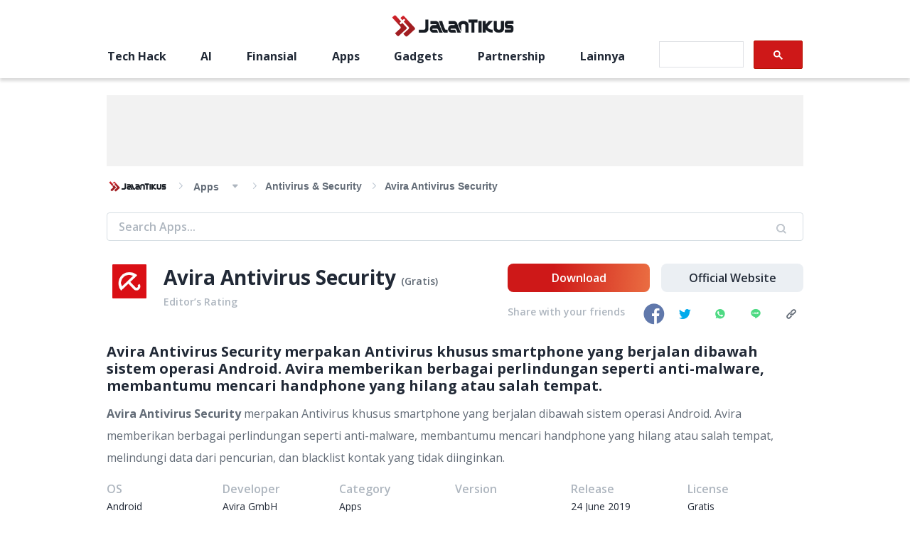

--- FILE ---
content_type: text/html; charset=utf-8
request_url: https://jalantikus.com/apps/avira-antivirus-security/
body_size: 9784
content:
<!doctype html><html lang="id"><head><meta charset="utf-8"/><meta name="language" content="Indonesian"/><meta name="viewport" content="width=device-width,initial-scale=1,maximum-scale=1,user-scalable=no,minimum-scale=1"><meta name="geo.region" content="ID-JK"/><meta name="geo.placename" content="Jakarta"/><meta name="google-site-verification" content="Cn_w4FUeEW9fXZdrf3LbYU5mUiLj59PmsFC6jKeP0eI"/><meta name="google-site-verification" content="wgW-epNGIIx_ys2V7OJy6ypAYnoZF1SHZ-gkw2YoWBw"/><meta property="fb:app_id" content="391633060859123"/><meta property="fb:pages" content="387823967920385"/><meta name="dailymotion-domain-verification" content="dmnxibfwg9x7fyuzy"/><meta name="dailymotion-domain-verification" content="dmeehiqbeslxystf2"/><title data-rh="true">Avira Antivirus Security | JalanTikus</title><meta data-rh="true" name="description" content="Avira Antivirus Security merpakan Antivirus khusus smartphone yang berjalan dibawah sistem operasi Android. Avira memberikan berbagai perlindungan seperti anti-malware, membantumu mencari handphone yang hilang atau salah tempat."/><meta data-rh="true" property="og:site_name" content="JalanTikus"/><meta data-rh="true" property="og:url" content="https://jalantikus.com/apps/avira-antivirus-security/"/><meta data-rh="true" property="og:type" content="article"/><meta data-rh="true" property="og:title" content="Avira Antivirus Security | JalanTikus"/><meta data-rh="true" property="og:description" content="Avira Antivirus Security merpakan Antivirus khusus smartphone yang berjalan dibawah sistem operasi Android. Avira memberikan berbagai perlindungan seperti anti-malware, membantumu mencari handphone yang hilang atau salah tempat."/><meta data-rh="true" property="og:image" content="[data-uri]"/><meta data-rh="true" property="og:image:width" content="600"/><meta data-rh="true" property="og:image:height" content="315"/><meta data-rh="true" name="twitter:card" content="summary_large_image"/><meta data-rh="true" name="twitter:creator" content="jalantikuscom"/><meta data-rh="true" name="twitter:title" content="Avira Antivirus Security | JalanTikus"/><meta data-rh="true" name="twitter:description" content="Avira Antivirus Security merpakan Antivirus khusus smartphone yang berjalan dibawah sistem operasi Android. Avira memberikan berbagai perlindungan seperti anti-malware, membantumu mencari handphone yang hilang atau salah tempat."/><link data-rh="true" rel="canonical" href="https://jalantikus.com/apps/avira-antivirus-security/"/><link data-rh="true" rel="amphtml" href="https://jalantikus.com/amp/apps/avira-antivirus-security/"/><link rel="preconnect" href="https://fonts.gstatic.com/" crossorigin><link rel="dns-prefetch" href="https://fonts.gstatic.com/"><link rel="preconnect" href="https://api.dailymotion.com/" crossorigin><link rel="dns-prefetch" href="https://api.dailymotion.com/"><link rel="preconnect" href="https://cdnjs.cloudflare.com/" crossorigin><link rel="dns-prefetch" href="https://cdnjs.cloudflare.com/"><link rel="preload" href="https://fonts.googleapis.com/css2?family=Open+Sans:wght@400;600;700&family=Roboto:wght@100&display=swap" as="style"><link rel="stylesheet" href="https://fonts.googleapis.com/css2?family=Open+Sans:wght@400;600;700&family=Roboto:wght@100&display=swap"><link rel="shortcut icon" href="/assets/favicon/favicon.ico"><link rel="apple-touch-icon" sizes="57x57" href="/assets/favicon/apple-touch-icon-57x57.png"><link rel="icon" type="image/png" href="/assets/favicon/favicon-192x192.png" sizes="192x192"><link rel="icon" type="image/png" href="/assets/favicon/favicon-160x160.png" sizes="160x160"><link rel="icon" type="image/png" href="/assets/favicon/favicon-96x96.png" sizes="96x96"><link rel="icon" type="image/png" href="/assets/favicon/favicon-16x16.png" sizes="16x16"><link rel="icon" type="image/png" href="/assets/favicon/favicon-32x32.png" sizes="32x32"><link rel="apple-touch-icon" sizes="57x57" href="/assets/favicon/apple-touch-icon-57x57.png"><link rel="apple-touch-icon" sizes="114x114" href="/assets/favicon/apple-touch-icon-114x114.png"><link rel="apple-touch-icon" sizes="72x72" href="/assets/favicon/apple-touch-icon-72x72.png"><link rel="apple-touch-icon" sizes="144x144" href="/assets/favicon/apple-touch-icon-144x144.png"><link rel="apple-touch-icon" sizes="60x60" href="/assets/favicon/apple-touch-icon-60x60.png"><link rel="apple-touch-icon" sizes="120x120" href="/assets/favicon/apple-touch-icon-120x120.png"><link rel="apple-touch-icon" sizes="76x76" href="/assets/favicon/apple-touch-icon-76x76.png"><link rel="apple-touch-icon" sizes="152x152" href="/assets/favicon/apple-touch-icon-152x152.png"><link rel="apple-touch-icon" sizes="180x180" href="/assets/favicon/apple-touch-icon-180x180.png"><link rel="apple-touch-icon" href="/assets/favicon/apple-touch-icon.png"><link rel="manifest" href="/manifest.json"/><meta name="amp-google-client-id-api" content="googleanalytics"><meta name="msapplication-TileColor" content="#b91d47"/><meta name="msapplication-TileImage" content="/assets/favicon/mstile-144x144.png"/><meta name="msapplication-config" content="/assets/favicon/browserconfig.xml"/><meta name="theme-color" content="#1e252c"/><script async src="https://securepubads.g.doubleclick.net/tag/js/gpt.js"></script><script async src="https://pagead2.googlesyndication.com/pagead/js/adsbygoogle.js?client=ca-pub-3376685942337626" crossorigin="anonymous"></script><script type="application/ld+json">{"@type":"WebSite","@id":"https://jalantikus.com/#website","url":"https://jalantikus.com/","name":"JalanTikus.com","description":"Application and Technology News","publisher":{"@id":"https://jalantikus.com/#organization"},"alternateName":"JT", "potentialAction":{"@type":"SearchAction","target":{"@type":"EntryPoint","urlTemplate":"https://jalantikus.com/search/{search_term_string}"},"query-input":"required name=search_term_string"}, "inLanguage":"id-ID"}</script><script type="application/ld+json">{"@type":"Organization","@id":"https://jalantikus.com/#organization","name":"JalanTikus","alternateName":"JT","url":"https://jalantikus.com","logo":{"@type":"ImageObject","inLanguage":"id-ID","@id":"https://jalantikus.com/#/schema/logo/image/","url":"https://jalantikus.com/assets/images/logo.png","contentUrl":"https://jalantikus.com/assets/images/logo.png","width":"296","height":"79", "caption":"JalanTikus"},"image":{"@id":"https://jalantikus.com/#/schema/logo/image/"},"sameAs":["https://www.facebook.com/JalanTikus","https://instagram.com/jalantikusid/","https://plus.google.com/+JalantikusID","https://www.youtube.com/user/JalanTikusOfficial","https://twitter.com/jalantikuscom"]}</script><script>!function(e,t,n,c,o,a,f){e.fbq||(o=e.fbq=function(){o.callMethod?o.callMethod.apply(o,arguments):o.queue.push(arguments)},e._fbq||(e._fbq=o),o.push=o,o.loaded=!0,o.version="2.0",o.queue=[],(a=t.createElement(n)).async=!0,a.src="https://connect.facebook.net/en_US/fbevents.js",(f=t.getElementsByTagName(n)[0]).parentNode.insertBefore(a,f))}(window,document,"script"),fbq("init","696041037718286"),fbq("track","PageView")</script><script>!function(t,h,e,j,s,n){t.hj=t.hj||function(){(t.hj.q=t.hj.q||[]).push(arguments)},t._hjSettings={hjid:1771071,hjsv:6},s=h.getElementsByTagName("head")[0],(n=h.createElement("script")).async=1,n.src="https://static.hotjar.com/c/hotjar-"+t._hjSettings.hjid+".js?sv="+t._hjSettings.hjsv,s.appendChild(n)}(window,document)</script><script type="text/javascript">!function(t,e){t[e]=t[e]||function t(){(t.q=t.q||[]).push(arguments)},t[e].v=t[e].v||2,function(t,n,c,o,i,a){function f(o,i){(o=function(n,c){try{if(c=(n=t.localStorage).getItem("_aQS02NjcyN0JCMzRGODlBNkRFNEU2MkE1MEEtMQ"))return JSON.parse(c).lgk||[];if((n.getItem("v4%61c%31%65iZr0")||"").split(",")[4]>0)return[[e+"-engaged","true"]]}catch(t){}}())&&typeof o.forEach===c&&(i=t[n].pubads())&&o.forEach((function(t){t&&t[0]&&i.setTargeting(t[0],t[1]||"")}))}(a=t[n]=t[n]||{}).cmd=a.cmd||[],typeof a.pubads===c?f():typeof a.cmd.unshift===c?a.cmd.unshift(f):a.cmd.push(f)}(window,"googletag","function")}(window,decodeURI("admira%6c")),function(t,e,n){n=t.createElement(e),t=t.getElementsByTagName(e)[0],n.async=1,n.src="https://tackytrains.com/build/787478325/fd4658427a4544b0f30f0505e80.index.js",t.parentNode.insertBefore(n,t)}(document,"script")</script><script>!function(e,t,a,n,g){e[n]=e[n]||[],e[n].push({"gtm.start":(new Date).getTime(),event:"gtm.js"});var m=t.getElementsByTagName(a)[0],r=t.createElement(a);r.async=!0,r.src="https://www.googletagmanager.com/gtm.js?id=GTM-WVNL8MB",m.parentNode.insertBefore(r,m)}(window,document,"script","dataLayer")</script><script async src="https://securepubads.g.doubleclick.net/tag/js/gpt.js"></script><script type="text/javascript">window.AviviD=window.AviviD||{settings:{},status:{}},AviviD.web_id="jalantikus",AviviD.category_id="20221024000002",AviviD.tracking_platform="likr",function(e,t,a,i,n){e[i]=e[i]||[],e[i].push({"gtm.start":(new Date).getTime(),event:"gtm.js"});var m=t.getElementsByTagName(a)[0],s=t.createElement(a);s.async=!0,s.src="https://www.googletagmanager.com/gtm.js?id=GTM-W9F4QDN&timestamp="+(new Date).getTime(),m.parentNode.insertBefore(s,m)}(window,document,"script","dataLayer"),function(e,t,a,i,n){e[i]=e[i]||[],e[i].push({"gtm.start":(new Date).getTime(),event:"gtm.js"});var m=t.getElementsByTagName(a)[0],s=t.createElement(a);s.async=!0,s.src="https://www.googletagmanager.com/gtm.js?id=GTM-MKB8VFG&timestamp="+(new Date).getTime(),m.parentNode.insertBefore(s,m)}(window,document,"script","dataLayer")</script><link href="/static/css/main.8183d0ab.chunk.css" rel="stylesheet"></head><body><noscript><iframe src="https://www.googletagmanager.com/ns.html?id=GTM-WVNL8MB" height="0" width="0" style="display:none;visibility:hidden"></iframe></noscript><script>var article_content=[],jt_content=[],apps_content=[]</script><noscript>You need to enable JavaScript to run this app.</noscript><div id="root"><div class="ad_wrapper homepage mobile" style="min-width:300px;min-height:31px;display:flex;justify-content:center;align-items:center"><div id="JT_320x100_top"></div></div><header></header><main class="container-common__wrapper" id="downloadDetailPage"><div class="container-common__vertical-banner"><div class="" style="min-width:120px;min-height:240px"><div class="adunitContainer"><div class="adBox"></div></div></div></div><div class="container-common"><div class="ad_wrapper desktop" style="min-height:100px"><div id="JT_970x90_top"></div></div><div class="ad_wrapper mobile" style="min-height:100px"><div id="JT_320x100"></div></div><div class="video-category__breadcrumbs"><div class="breadcrumbs-wrapper" style="font-family:Helvetica"><div class="breadcrumbs-logo_wrapper"><a href="/"><img src="/6a435a2337e0b3c935361ece3f844a1d.png" alt="logo"/></a></div><ul class="breadcrumbs category-small" itemscope="" itemType="http://schema.org/BreadcrumbList"><div><li class="breadcrumb-with-dropdown" itemProp="itemListElement" itemscope="" itemType="http://schema.org/ListItem"><a itemProp="item" href="/apps/category/"><span itemProp="name">apps</span></a><span class="breadcrumb-with-dropdown_arrow " itemProp="name"></span><meta itemProp="position" content="1"/></li></div><li class="breadcrumb-current" itemProp="itemListElement" itemscope="" itemType="http://schema.org/ListItem"><a href="/apps/category/antivirus-security/" style="text-transform:capitalize" itemProp="item"><span itemProp="name">Antivirus &amp; Security</span></a><meta itemProp="position" content="2"/></li><li class="breadcrumb-current" itemProp="itemListElement" itemscope="" itemType="http://schema.org/ListItem"><span itemProp="name">Avira Antivirus Security</span><meta itemProp="position" content="3"/></li></ul></div></div><div class="filter-wrapper"><div class="filter-wrapper__inner"><input type="text" value="" name="" id="" class="filter-input" placeholder="Search Apps..."/><p class="input__search-icon"><span class="icon-icon-zoom"></span></p></div></div><div class="apps-top-info__wrapper"><div class="apps-flex-item info"><div class="apps-info__wrapper"><div class="apps-icon__wrapper"><picture><source type="image/webp" srcSet="https://assets.jalantikus.com/assets/cache/40/40/apps/old/avira-icon.png.webp" data-srcset="https://assets.jalantikus.com/assets/cache/40/40/apps/old/avira-icon.png.webp"/><img data-src="https://assets.jalantikus.com/assets/cache/40/40/apps/old/avira-icon.png" width="48" height="48" alt="" src="https://assets.jalantikus.com/assets/cache/40/40/apps/old/avira-icon.png"/></picture></div><div class="apps-name__wrapper"><h1 class="apps-name__title">Avira Antivirus Security<!-- --> <span class="apps-payment-type">(<!-- -->Gratis<!-- -->)</span></h1><div class="apps-name__editor-rating">Editor’s Rating<div class="rating__wrapper"><span class="fa fa-star checked"></span><span class="fa fa-star checked"></span><span class="fa fa-star checked"></span><span class="fa fa-star"></span><span class="fa fa-star"></span></div></div></div></div></div><div class="apps-flex-item summary"><div class="apps-summary__wrapper"><div class="apps-summary">Avira Antivirus Security merpakan Antivirus khusus smartphone yang berjalan dibawah sistem operasi Android. Avira memberikan berbagai perlindungan seperti anti-malware, membantumu mencari handphone yang hilang atau salah tempat.</div><div class="apps-summary-detail"><p><strong>Avira Antivirus Security</strong> merpakan Antivirus khusus smartphone yang berjalan dibawah sistem operasi Android. Avira memberikan berbagai perlindungan seperti anti-malware, membantumu mencari handphone yang hilang atau salah tempat, melindungi data dari pencurian, dan blacklist kontak yang tidak diinginkan.</p></div></div><div class="apps-spec__wrapper"><div class="apps-spec__item"><div class="apps-spec__type">OS</div><div class="apps-spec__name">Android</div></div><div class="apps-spec__item"><div class="apps-spec__type">Developer</div><div class="apps-spec__name">Avira GmbH</div></div><div class="apps-spec__item"><div class="apps-spec__type">Category</div><div class="apps-spec__name">Apps</div></div><div class="apps-spec__item"><div class="apps-spec__type">Version</div><div class="apps-spec__name"></div></div><div class="apps-spec__item"><div class="apps-spec__type">Release</div><div class="apps-spec__name">24 June 2019</div></div><div class="apps-spec__item"><div class="apps-spec__type">License</div><div class="apps-spec__name">Gratis</div></div></div></div><div class="apps-flex-item action"><div class="apps-actions__wrapper"><a href="/handler/download/?u=https://play.google.com/store/apps/details?id=com.avira.android" target="_blank" class="btn-download-apps-red">Download</a><a href="http://www.free-av.com/" class="btn-grey">Official Website</a></div><div class="social-wrapper"><p>Share with your friends</p><a href="https://www.facebook.com/sharer/sharer.php?u=https://jalantikus.com/apps/avira-antivirus-security/" target="_blank" class="social-icon__wrapper" rel="noreferrer"><span class="icon-social-fb default"></span></a><a href="https://twitter.com/intent/tweet?url=https://jalantikus.com/apps/avira-antivirus-security/&amp;text=Avira%20Antivirus%20Security" target="_blank" class="social-icon__wrapper" rel="noreferrer"><span class="icon-social-twitter"></span></a><a href="https://api.whatsapp.com/send?text=Avira%20Antivirus%20Security https://jalantikus.com/apps/avira-antivirus-security/" target="_blank" class="social-icon__wrapper" rel="noreferrer"><span class="icon-social-whatsapp"></span></a><a href="line://msg/text/Avira%20Antivirus%20Security https://jalantikus.com/apps/avira-antivirus-security/" target="_blank" class="social-icon__wrapper" rel="noreferrer"><span class="icon-social-line"></span></a><span class="social-icon__wrapper"><span class="icon-social-url"></span></span></div></div></div><div class="apps-section__wrapper"><div class="apps-section__title undefined"><div class="sub-title__wrapper"><span class="icon-icon-double-arrow"></span><h2 class="sub-title__text title-large 
            null
            null
          ">Rekomendasi Lainnya</h2></div></div><div class="apps-section__summary d-mobile"></div><div class="apps-wrapper"><div class="apps-item"><div class="apps-item__img-wrapper"><picture><source type="image/webp" srcSet="https://assets.jalantikus.com/assets/cache/40/40/games/2015/06/02/minecraft-icon.png.webp" data-srcset="https://assets.jalantikus.com/assets/cache/40/40/games/2015/06/02/minecraft-icon.png.webp"/><img src="https://assets.jalantikus.com/assets/cache/40/40/games/2015/06/02/minecraft-icon.png" data-src="https://assets.jalantikus.com/assets/cache/40/40/games/2015/06/02/minecraft-icon.png" class="" alt="Minecraft: Pocket Edition"/></picture></div><div class="apps-item__info-wrapper"><a href="/games/minecraft-pocket-edition/" class="apps-item__name">Minecraft: Pocket Edition</a><a href="https://help.mojang.com/" class="apps-item__category">Mojang</a></div><a href="/games/minecraft-pocket-edition/" class="btn-download-apps">Download</a></div><div class="apps-item"><div class="apps-item__img-wrapper"><picture><img src="[data-uri]" data-src="[data-uri]" class="" alt="Default Image"/></picture></div><div class="apps-item__info-wrapper"><a class="apps-item__name"></a><a class="apps-item__category"></a></div><a class="btn-download-apps">Download</a></div><div class="apps-item"><div class="apps-item__img-wrapper"><picture><source type="image/webp" srcSet="https://assets.jalantikus.com/assets/cache/40/40/apps/2017/12/08/turbo-vpn-buka-situs-yang-diblokir-icon.png.webp" data-srcset="https://assets.jalantikus.com/assets/cache/40/40/apps/2017/12/08/turbo-vpn-buka-situs-yang-diblokir-icon.png.webp"/><img src="https://assets.jalantikus.com/assets/cache/40/40/apps/2017/12/08/turbo-vpn-buka-situs-yang-diblokir-icon.png" data-src="https://assets.jalantikus.com/assets/cache/40/40/apps/2017/12/08/turbo-vpn-buka-situs-yang-diblokir-icon.png" class="" alt="Turbo VPN - Buka Situs Yang Diblokir"/></picture></div><div class="apps-item__info-wrapper"><a href="/apps/turbo-vpn-buka-situs-yang-diblokir/" class="apps-item__name">Turbo VPN - Buka Situs Yang Diblokir</a><a href="https://play.google.com/store/apps/developer?id=Turbo+VPN" class="apps-item__category">Turbo VPN</a></div><a href="/apps/turbo-vpn-buka-situs-yang-diblokir/" class="btn-download-apps">Download</a></div><div class="apps-item"><div class="apps-item__img-wrapper"><picture><source type="image/webp" srcSet="https://assets.jalantikus.com/assets/cache/40/40/apps/2016/04/29/google-play-store-icon.png.webp" data-srcset="https://assets.jalantikus.com/assets/cache/40/40/apps/2016/04/29/google-play-store-icon.png.webp"/><img src="https://assets.jalantikus.com/assets/cache/40/40/apps/2016/04/29/google-play-store-icon.png" data-src="https://assets.jalantikus.com/assets/cache/40/40/apps/2016/04/29/google-play-store-icon.png" class="" alt="Google Play Store"/></picture></div><div class="apps-item__info-wrapper"><a href="/apps/google-play-store/" class="apps-item__name">Google Play Store</a><a href="https://www.google.com/mobile/android/" class="apps-item__category">Google Inc.</a></div><a href="/apps/google-play-store/" class="btn-download-apps">Download</a></div><div class="apps-item"><div class="apps-item__img-wrapper"><picture><source type="image/webp" srcSet="https://assets.jalantikus.com/assets/cache/40/40/games/2020/03/30/animal-crossing-logo-3172b.jpg.webp" data-srcset="https://assets.jalantikus.com/assets/cache/40/40/games/2020/03/30/animal-crossing-logo-3172b.jpg.webp"/><img src="https://assets.jalantikus.com/assets/cache/40/40/games/2020/03/30/animal-crossing-logo-3172b.jpg" data-src="https://assets.jalantikus.com/assets/cache/40/40/games/2020/03/30/animal-crossing-logo-3172b.jpg" class="" alt="Animal Crossing: Pocket Camp"/></picture></div><div class="apps-item__info-wrapper"><a href="/games/animal-crossing-pocket-camp/" class="apps-item__name">Animal Crossing: Pocket Camp</a><a href="http://www.nintendo.com/" class="apps-item__category">Nintendo</a></div><a href="/games/animal-crossing-pocket-camp/" class="btn-download-apps">Download</a></div><div class="apps-item"><div class="apps-item__img-wrapper"><picture><source type="image/webp" srcSet="https://assets.jalantikus.com/assets/cache/40/40/apps/old/microsoft-mobile.jpg.webp" data-srcset="https://assets.jalantikus.com/assets/cache/40/40/apps/old/microsoft-mobile.jpg.webp"/><img src="https://assets.jalantikus.com/assets/cache/40/40/apps/old/microsoft-mobile.jpg" data-src="https://assets.jalantikus.com/assets/cache/40/40/apps/old/microsoft-mobile.jpg" class="" alt="Microsoft Office Mobile"/></picture></div><div class="apps-item__info-wrapper"><a href="/apps/microsoft-office-mobile/" class="apps-item__name">Microsoft Office Mobile</a><a href="http://www.microsoft.com/hardware/" class="apps-item__category">Microsoft Corporation</a></div><a href="/apps/microsoft-office-mobile/" class="btn-download-apps">Download</a></div></div></div><div class="faq-section__container"><div class="faq-section__wrapper"><div class="faq-section__title">Frequently Asked Questions</div><div class="faq-section__content"><ul class="accordion css-accordion"><li class="accordion-item"><input type="checkbox" class="accordion-item-input" name="accordion" id="item-0"/><label for="item-0" class="accordion-item-hd">Apakah semua aplikasi &amp; games yang ada di JalanTikus dibagikan secara gratis dan legal?<span class="accordion-item-hd-cta"><span class="icon-icon-arrow-down"></span></span></label><div class="accordion-item-bd">Ya, JalanTikus hanya membagikan aplikasi & games yang gratis (Freeware) dan legal, dalam artian tidak (bajakan) hasil crack, patch atau semacamnya.</div></li><li class="accordion-item"><input type="checkbox" class="accordion-item-input" name="accordion" id="item-1"/><label for="item-1" class="accordion-item-hd">Apakah semua aplikasi &amp; games yang Saya download terbebas dari Virus?<span class="accordion-item-hd-cta"><span class="icon-icon-arrow-down"></span></span></label><div class="accordion-item-bd">Ya, JalanTikus selalu melakukan scanning dengan 3 jenis Antivirus (Kaspersky, AVG & Avast) sebelum menerbitkan suatu aplikasi atau games, sehingga bisa dijamin 100% terbebas dari virus.</div></li><li class="accordion-item"><input type="checkbox" class="accordion-item-input" name="accordion" id="item-2"/><label for="item-2" class="accordion-item-hd">Aplikasi &amp; Games yang Saya download meminta registrasi serial number setelah 30 hari?<span class="accordion-item-hd-cta"><span class="icon-icon-arrow-down"></span></span></label><div class="accordion-item-bd">Meskipun dibagikan secara gratis, namun ada beberapa aplikasi & games yang dibagikan secara Shareware, dalam arti hanya bisa digunakan dalam jangka waktu tertentu dan jika ingin lanjut menggunakannya kamu harus membeli lisensi aslinya.</div></li><li class="accordion-item"><input type="checkbox" class="accordion-item-input" name="accordion" id="item-3"/><label for="item-3" class="accordion-item-hd">Saya mempunyai aplikasi / games buatan sendiri, apa bisa diterbitkan di JalanTikus?<span class="accordion-item-hd-cta"><span class="icon-icon-arrow-down"></span></span></label><div class="accordion-item-bd"><p>Tentu saja bisa. Silahkan kirim email ke <a href="/cdn-cgi/l/email-protection#bed7d0d8d1fed4dfd2dfd0cad7d5cbcd90ddd1d3"><span class="__cf_email__" data-cfemail="21484f474e614b404d404f55484a54520f424e4c">[email&#160;protected]</span></a> dengan menyertakan Nama Aplikasi/Games, Deskripsi serta Lampiran File instalasi / (APK) jika Android</p></div></li><li class="accordion-item"><input type="checkbox" class="accordion-item-input" name="accordion" id="item-4"/><label for="item-4" class="accordion-item-hd">Kenapa aplikasi / games di JalanTikus tidak selalu update?<span class="accordion-item-hd-cta"><span class="icon-icon-arrow-down"></span></span></label><div class="accordion-item-bd"><p>Demi menjaga kualitas aplikasi dan games yang ada di JalanTikus, hingga saat ini kita masih melakukan upload-download secara manual, sehingga kuota sebesar ribuan aplikasi & games tidak dapat tercapai dalam waktu yang singkat.</p></div></li><li class="accordion-item"><input type="checkbox" class="accordion-item-input" name="accordion" id="item-5"/><label for="item-5" class="accordion-item-hd">Saya tidak menemukan pertanyaan yang tepat, di mana saya bisa bertanya?<span class="accordion-item-hd-cta"><span class="icon-icon-arrow-down"></span></span></label><div class="accordion-item-bd"><p>Kami dengan senang hati menjawab setiap pertanyaan yang masuk. Kirim pertanyaan kamu ke <a href="/cdn-cgi/l/email-protection#e48d8a828ba48e8588858a908d8f9197ca878b89"><span class="__cf_email__" data-cfemail="deb7b0b8b19eb4bfb2bfb0aab7b5abadf0bdb1b3">[email&#160;protected]</span></a></p></div></li></ul></div></div></div></div><div class="container-common__vertical-banner"><div class="" style="min-width:120px;min-height:240px"><div class="adunitContainer"><div class="adBox"></div></div></div></div><div class="alert-copy-clip">Tautan berhasil disalin<span class="close-btn">X</span></div><div class="ads-sticky-bottom-mobile__wrapper"><div class="fixed-banner-mobile__close">x</div><div id="JT_320x100-sticky-bottom"></div></div></main><div class="external-popup-container"><div class="popup-overlay black"></div><div class="external-popup"><div class="popup-close icon-close">X</div><p class="external-popup-title">Keluar dari JalanTikus</p><img class="lazyload" data-src="/assets/images/external-bg.jpg" alt="Popup External Background JalanTikus"/><p>Apakah anda yakin untuk meninggalkan website JalanTikus?</p><div id="external"></div><div class="external-select"><div class="external-accept">Ya</div><div class="external-reject">Batal</div></div></div></div><footer><div class="footer-container"><div class="footer-column footer-column__logo"><a href="/"><img src="/121e83b3a82af355ca5eb88842c97235.png" alt="logo" style="height:51px"/></a><p class="footer-column__text caption-text">Solusi Lengkap Download Aplikasi dan Games, Informasi Teknologi, Lifestyle dan Gadget</p></div><div class="footer-column footer-column__redaksi"><p class="footer-column__title title-small">Redaksi JalanTikus</p><p class="footer-column__text caption-text">Gandaria 8 Office Tower</p><p class="footer-column__text caption-text">Jl. Arteri Pd. Indah No. 10,</p><p class="footer-column__text caption-text">Kec. Kby. Lama, Jakarta Selatan,</p><p class="footer-column__text caption-text">DKI Jakarta, 12240</p><p class="footer-column__text caption-text">Lantai 22, Unit C</p><p class="footer-column__text caption-text"><a class="footer-column__link" href="/cdn-cgi/l/email-protection#5b32353d341b313a373a352f32302e2875383436"><span class="__cf_email__" data-cfemail="c3aaada5ac83a9a2afa2adb7aaa8b6b0eda0acae">[email&#160;protected]</span></a></p><div class="footer-column__socials"><div class="footer-social-icons__wrapper"><a class="footer-social-icons__link" href="/handler/social/?u=https://www.facebook.com/JalanTikus/"><span class="icon-social-fb default"></span></a><a class="footer-social-icons__link" href="/handler/social/?u=https://www.instagram.com/jalantikusid/"><span class="icon-instagram colorized"></span></a><a class="footer-social-icons__link" href="/handler/social/?u=https://www.youtube.com/user/JalanTikusOfficial"><span class="icon-youtube red"></span></a><a class="footer-social-icons__link" href="/handler/social/?u=https://twitter.com/jalantikuscom"><span class="icon-social-twitter"></span></a><a class="footer-social-icons__link" href="/cdn-cgi/l/email-protection#0b62656d644b616a676a657f62607e7825686466"><span class="icon-social-email"></span></a></div></div></div><div class="footer-column footer-column__nav"><p class="footer-column__title title-small">Tentang Jalantikus</p><ul><li class="footer-column__link-wrapper"><a class="footer-column__link caption-text" href="/tentang-kami/">Tentang Kami</a></li><li class="footer-column__link-wrapper"><a class="footer-column__link caption-text" href="/tentang-kami#redaksi">Redaksi</a></li><li class="footer-column__link-wrapper"><a class="footer-column__link caption-text" href="/pedoman/">Pedoman Media Siber</a></li><li class="footer-column__link-wrapper"><a class="footer-column__link caption-text" href="/disclaimer#proses-penulisan">Proses Penulisan Artikel</a></li><li class="footer-column__link-wrapper"><a class="footer-column__link caption-text" href="/contact/">Saran &amp; Kritik</a></li></ul></div><div class="footer-column footer-column__nav"><p class="footer-column__title title-small">Kategori Unggulan</p><ul><li class="footer-column__link-wrapper"><a class="footer-column__link caption-text" href="/tags/tech-hack/">Tech Hack</a></li><li class="footer-column__link-wrapper"><a class="footer-column__link caption-text" href="/games/">Games</a></li><li class="footer-column__link-wrapper"><a class="footer-column__link caption-text" href="/apps/">Apps</a></li><li class="footer-column__link-wrapper"><a class="footer-column__link caption-text" href="/hiburan/">Hiburan</a></li><li class="footer-column__link-wrapper"><a class="footer-column__link caption-text" href="/finansial/">Finansial</a></li><li class="footer-column__link-wrapper"><a class="footer-column__link caption-text" href="/tags/penghasil-uang/">Penghasil Uang</a></li></ul></div><div class="footer-copyright__mob sub-title">2025<!-- --> © JalanTikus.com All right reserved.</div></div><div><div class="footer-copyright__desk sub-title">2025<!-- --> © JalanTikus.com All right reserved.</div></div></footer></div><script data-cfasync="false" src="/cdn-cgi/scripts/5c5dd728/cloudflare-static/email-decode.min.js"></script><script>!function(e){function t(t){for(var n,o,i=t[0],c=t[1],l=t[2],s=0,p=[];s<i.length;s++)o=i[s],Object.prototype.hasOwnProperty.call(a,o)&&a[o]&&p.push(a[o][0]),a[o]=0;for(n in c)Object.prototype.hasOwnProperty.call(c,n)&&(e[n]=c[n]);for(f&&f(t);p.length;)p.shift()();return u.push.apply(u,l||[]),r()}function r(){for(var e,t=0;t<u.length;t++){for(var r=u[t],n=!0,o=1;o<r.length;o++){var c=r[o];0!==a[c]&&(n=!1)}n&&(u.splice(t--,1),e=i(i.s=r[0]))}return e}var n={},o={1:0},a={1:0},u=[];function i(t){if(n[t])return n[t].exports;var r=n[t]={i:t,l:!1,exports:{}};return e[t].call(r.exports,r,r.exports,i),r.l=!0,r.exports}i.e=function(e){var t=[];o[e]?t.push(o[e]):0!==o[e]&&{4:1,5:1}[e]&&t.push(o[e]=new Promise((function(t,r){for(var n="static/css/"+({}[e]||e)+"."+{3:"31d6cfe0",4:"656d4137",5:"59776387"}[e]+".chunk.css",a=i.p+n,u=document.getElementsByTagName("link"),c=0;c<u.length;c++){var l=(f=u[c]).getAttribute("data-href")||f.getAttribute("href");if("stylesheet"===f.rel&&(l===n||l===a))return t()}var s=document.getElementsByTagName("style");for(c=0;c<s.length;c++){var f;if((l=(f=s[c]).getAttribute("data-href"))===n||l===a)return t()}var p=document.createElement("link");p.rel="stylesheet",p.type="text/css",p.onload=t,p.onerror=function(t){var n=t&&t.target&&t.target.src||a,u=new Error("Loading CSS chunk "+e+" failed.("+n+")");u.code="CSS_CHUNK_LOAD_FAILED",u.request=n,delete o[e],p.parentNode.removeChild(p),r(u)},p.href=a,document.getElementsByTagName("head")[0].appendChild(p)})).then((function(){o[e]=0})));var r=a[e];if(0!==r)if(r)t.push(r[2]);else{var n=new Promise((function(t,n){r=a[e]=[t,n]}));t.push(r[2]=n);var u,c=document.createElement("script");c.charset="utf-8",c.timeout=120,i.nc&&c.setAttribute("nonce",i.nc),c.src=function(e){return i.p+"static/js/"+({}[e]||e)+"."+{3:"0cce3ccf",4:"49e343f1",5:"c0849094"}[e]+".chunk.js"}(e);var l=new Error;u=function(t){c.onerror=c.onload=null,clearTimeout(s);var r=a[e];if(0!==r){if(r){var n=t&&("load"===t.type?"missing":t.type),o=t&&t.target&&t.target.src;l.message="Loading chunk "+e+" failed.("+n+": "+o+")",l.name="ChunkLoadError",l.type=n,l.request=o,r[1](l)}a[e]=void 0}};var s=setTimeout((function(){u({type:"timeout",target:c})}),12e4);c.onerror=c.onload=u,document.head.appendChild(c)}return Promise.all(t)},i.m=e,i.c=n,i.d=function(e,t,r){i.o(e,t)||Object.defineProperty(e,t,{enumerable:!0,get:r})},i.r=function(e){"undefined"!=typeof Symbol&&Symbol.toStringTag&&Object.defineProperty(e,Symbol.toStringTag,{value:"Module"}),Object.defineProperty(e,"__esModule",{value:!0})},i.t=function(e,t){if(1&t&&(e=i(e)),8&t)return e;if(4&t&&"object"==typeof e&&e&&e.__esModule)return e;var r=Object.create(null);if(i.r(r),Object.defineProperty(r,"default",{enumerable:!0,value:e}),2&t&&"string"!=typeof e)for(var n in e)i.d(r,n,function(t){return e[t]}.bind(null,n));return r},i.n=function(e){var t=e&&e.__esModule?function(){return e.default}:function(){return e};return i.d(t,"a",t),t},i.o=function(e,t){return Object.prototype.hasOwnProperty.call(e,t)},i.p="/",i.oe=function(e){throw console.error(e),e};var c=this["webpackJsonpnew-jt"]=this["webpackJsonpnew-jt"]||[],l=c.push.bind(c);c.push=t,c=c.slice();for(var s=0;s<c.length;s++)t(c[s]);var f=l;r()}([])</script><script src="/static/js/2.7297050d.chunk.js"></script><script src="/static/js/main.4411f829.chunk.js"></script></body></html>

--- FILE ---
content_type: text/html; charset=UTF-8
request_url: https://auto-load-balancer.likr.tw/api/get_client_ip.php
body_size: -136
content:
"3.148.191.88"

--- FILE ---
content_type: text/html; charset=utf-8
request_url: https://www.google.com/recaptcha/api2/aframe
body_size: 114
content:
<!DOCTYPE HTML><html><head><meta http-equiv="content-type" content="text/html; charset=UTF-8"></head><body><script nonce="NxJgBCfnkiwBxslknhQo8A">/** Anti-fraud and anti-abuse applications only. See google.com/recaptcha */ try{var clients={'sodar':'https://pagead2.googlesyndication.com/pagead/sodar?'};window.addEventListener("message",function(a){try{if(a.source===window.parent){var b=JSON.parse(a.data);var c=clients[b['id']];if(c){var d=document.createElement('img');d.src=c+b['params']+'&rc='+(localStorage.getItem("rc::a")?sessionStorage.getItem("rc::b"):"");window.document.body.appendChild(d);sessionStorage.setItem("rc::e",parseInt(sessionStorage.getItem("rc::e")||0)+1);localStorage.setItem("rc::h",'1769004256327');}}}catch(b){}});window.parent.postMessage("_grecaptcha_ready", "*");}catch(b){}</script></body></html>

--- FILE ---
content_type: application/javascript; charset=utf-8
request_url: https://fundingchoicesmessages.google.com/f/AGSKWxXiH3INmBWc0Af-85_M1BY_jOuTxa3oWzPYtW4im9AqhGCxXIJVbmfo76HED-ZKvE9u_agtx8lginITSnCcYALWAgNUfdQLkU6p_Q6bZPL4AQSgd-WOZWwVCi70vnBbbzBmE_pOM5MsAZ6aXvOf9sQ9o6hGdqTJZ6bCyqqAMxx6rwcMjqHpRvsCVqYy/_/ados?_org_ad./adsense_/adsiframe._ads/ip/
body_size: -1290
content:
window['8b473e17-7550-44ce-9e5a-c7ff870d6ed7'] = true;